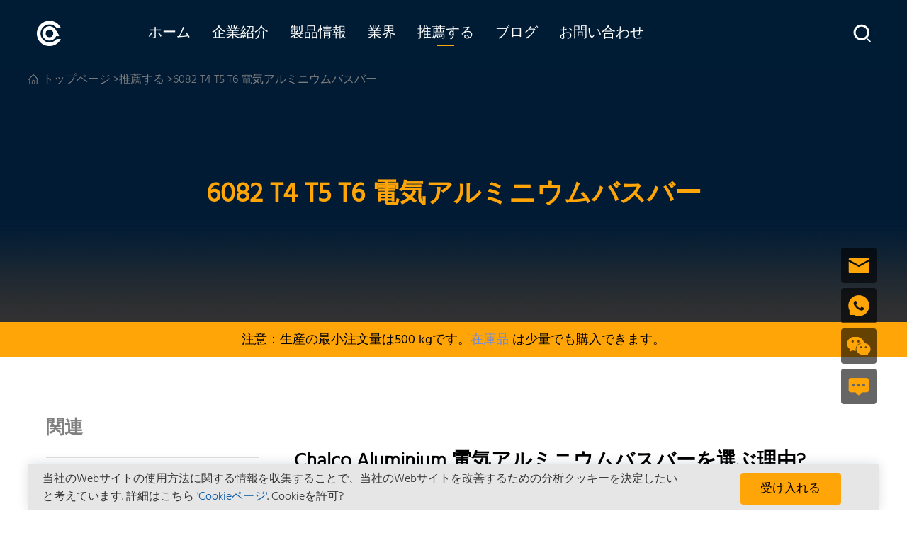

--- FILE ---
content_type: text/html
request_url: https://www.chalcoaluminum.com/ja/knowledge/6082-busbar/
body_size: 11069
content:
<!DOCTYPE html>
<html lang="ja">
<head>
    <meta http-equiv="Content-Type" content="text/html; charset=utf-8" />
    <meta http-equiv="X-UA-Compatible" content="IE=edge,chrome=1" />
    <meta name="viewport" content="width=device-width, initial-scale=1.0, maximum-scale=3.0, minimum-scale=1.0" />
    <meta content="yes" name="apple-mobile-web-app-capable" />
    <meta name="applicable-device" content="pc,mobile" />
    <meta http-equiv="Cache-Control" content="no-transform" />
    <meta http-equiv="Cache-Control" content="no-siteapp" />
	
    <title>6082 T4 T5 T6 電気アルミニウムバスバーのサプライヤー | Chalco Aluminum</title>
    <meta name="description" content="6082 EC 電気アルミニウム バスバーは、IEC 60105、ISO 209-1、2、DIN EN 755-2、DIN EN 755-5 規格に準拠しており、優れた導電性、良好な耐腐食性、軽量設計を備えています。" />
<link rel="canonical" href="https://www.chalcoaluminum.com/ja/knowledge/6082-busbar/" />
<link rel="alternate" hreflang="en" href="https://www.chalcoaluminum.com/knowledge/6082-busbar/" />
<link rel="alternate" hreflang="ja" href="https://www.chalcoaluminum.com/ja/knowledge/6082-busbar/" />
<link rel="alternate" hreflang="es" href="https://www.chalcoaluminum.com/es/knowledge/6082-busbar/" />
<link rel="alternate" hreflang="ru" href="https://www.chalcoaluminum.ru/knowledge/6082-busbar/" />
<link rel="alternate" hreflang="uk" href="https://www.chalcoaluminum.com/uk/knowledge/6082-busbar/" />
<link rel="alternate" hreflang="tr" href="https://www.chalcoaluminum.com/tr/knowledge/6082-busbar/" />
<link rel="alternate" hreflang="ar" href="https://www.chalcoaluminum.com/ar/knowledge/6082-busbar/" />
<link rel="alternate" hreflang="vi" href="https://www.chalcoaluminum.com/vi/knowledge/6082-busbar/" />
<link rel="alternate" hreflang="th" href="https://www.chalcoaluminum.com/th/knowledge/6082-busbar/" />
<link rel="alternate" hreflang="pt" href="https://www.chalcoaluminum.com/pt/knowledge/6082-busbar/" />
<link rel="alternate" hreflang="fr" href="https://www.chalcoaluminum.com/fr/knowledge/6082-busbar/" />
<link rel="alternate" hreflang="de" href="https://www.chalcoaluminum.com/de/knowledge/6082-busbar/" />
<link rel="alternate" hreflang="x-default" href="https://www.chalcoaluminum.com/knowledge/6082-busbar/" />

    <script type="application/ld+json">
        {
            "@context": "https://schema.org",
            "@type": "BreadcrumbList",
            "itemListElement": [{
                    "@type": "ListItem",
                    "position": "1",
                    "item": {
                        "@id": "https://www.chalcoaluminum.com/ja/",
                        "name": "トップページ"
                    }
                },
                {
                    "@type": "ListItem",
                    "position": "2",
                    "item": {
                        "@id": "https://www.chalcoaluminum.com/ja/knowledge/",
                        "name": "推薦する"
                    }
                },
                {
                    "@type": "ListItem",
                    "position": "3",
                    "item": {
                        "@id": "https://www.chalcoaluminum.com/ja/knowledge/6082-busbar/",
                        "name": "6082 T4 T5 T6 電気アルミニウムバスバー"
                    }
                }
            ]
        }
    </script>

	<script src="/js/jquery-3.5.1.min.js"></script>
    <link rel="preload" href="/fonts/Hind-Regular.ttf" as="font" type="font/ttf" crossorigin>
    <link rel="preload" href="/fonts/Hind-Light.ttf" as="font" type="font/ttf" crossorigin>
    <link rel="preload" href="/fonts/BELLB.ttf" as="font" type="font/ttf" crossorigin>
    <link rel="stylesheet" type="text/css" href="/css/style.css" />
    <link rel="stylesheet" type="text/css" href="/css/swiper.min.css" />
           <script>(function(w,d,s,l,i){w[l]=w[l]||[];w[l].push({'gtm.start':
            new Date().getTime(),event:'gtm.js'});var f=d.getElementsByTagName(s)[0],
        j=d.createElement(s),dl=l!='dataLayer'?'&l='+l:'';j.async=true;j.src=
        'https://www.googletagmanager.com/gtm.js?id='+i+dl;f.parentNode.insertBefore(j,f);
    })(window,document,'script','dataLayer','GTM-TBDRPNJ');(function(c,l,a,r,i,t,y){
        c[a]=c[a]||function(){(c[a].q=c[a].q||[]).push(arguments)};
        t=l.createElement(r);t.async=1;t.src="https://www.clarity.ms/tag/"+i;
        y=l.getElementsByTagName(r)[0];y.parentNode.insertBefore(t,y);
    })(window, document, "clarity", "script", "grd6jpqz2l");</script>
    </head>
<body>
         <noscript><iframe src="https://www.googletagmanager.com/ns.html?id=GTM-TBDRPNJ" height="0" width="0" style="display:none;visibility:hidden"></iframe></noscript>
        <header class="header header-fixed">
<div class="wrap clearfix">
        <a href="/ja/" class="logo"><img src="/images/logo.png" alt="Chalco Aluminum" loading="lazy" /></a>
        <div class="navBtn"><img src="/images/nav-btn.png" alt="more" loading="lazy" /></div>
        <nav class="nav">
            <ul>
                                <li><a href="/ja/">ホーム</a></li>
                                <li><a href="/ja/about/">企業紹介</a></li>
                                <li><a href="/ja/product/">製品情報</a></li>
                                <li><a href="/ja/application/">業界</a></li>
                                <li class="on"><a href="/ja/knowledge/">推薦する</a></li>
                                <li><a href="/ja/blog/">ブログ</a></li>
                                <li><a href="/ja/contact/">お問い合わせ</a></li>
                            </ul>
        </nav>
        <div class="search">
            <div class="ser-btn"><img src="/images/icon-search01.png" alt="search" loading="lazy" /></div>
            <form class="ser-form" action="/ja/search/" method="post" id="Message" name="Message" onsubmit="return searchform('Message','button_sub','key');">
                <label for="key">
                   <input type="text" autocomplete="off" name="key" id="key"/>
                </label>
                <input type="text" hidden="hidden">
                <button type="button" class="ser-submit" onclick="searchform('Message','button_sub','key')" id="button_sub">
                    <img src="/images/icon-search02.png" alt="search2" loading="lazy" id="button_subimg" />
                </button>
            </form>
        </div>
    </div>
</header>
    

<section class="ban-top ban-blogs">
    <picture>
		<source srcset="/images/mo-ban-blogs.jpg" media="(max-width: 767px)">	
	    <img src="/images/ban-blogs.jpg" alt="6082 T4 T5 T6 電気アルミニウムバスバー" />
	</picture> 
    <div class="crumb">
        <ol>
            <li><a href="/ja/">トップページ</a></li>
            <li> &gt;<a href="/ja/knowledge/">推薦する</a></li>
            <li> &gt;6082 T4 T5 T6 電気アルミニウムバスバー</li>
        </ol>
    </div>
    <div class="blog-name">
        <h1>6082 T4 T5 T6 電気アルミニウムバスバー</h1>
    </div>
</section>
<section class="moqnote">
  注意：生産の最小注文量は500 kgです。<a href="/stock/" target="_blank">在庫品</a>&nbsp;は少量でも購入できます。</section>
<section class="prolist-box">
    <div class="prolist">
        <div class="left_list">
            <div class="dlist">
  <p>
    関連  </p>
  <ul class="circle">
        <li>
      <a href="/ja/knowledge/electrical-aluminum-bus-bar/">
        電気アルミニウムバスバーのサプライヤー      </a>
    </li>
        <li>
      <a href="/ja/knowledge/1060-busbar/">
        1060 T4 T5 T6 電気アルミニウムバスバー      </a>
    </li>
        <li>
      <a href="/ja/knowledge/6060-busbar/">
        6060 T4 T5 T6 電気アルミニウムバスバー      </a>
    </li>
        <li>
      <a href="/ja/knowledge/6101-bus-bar/">
        6101 T6 T61 T64 電気アルミニウムバスバー      </a>
    </li>
        <li>
      <a href="/ja/knowledge/1350-busbar/">
        1350 電気アルミニウムバスバー      </a>
    </li>
        <li>
      <a href="/ja/knowledge/6061-busbar/">
        6061 T4 電気アルミニウムバスバー      </a>
    </li>
        <li>
      <a href="/ja/knowledge/6063-busbar/">
        6063 T4 電気アルミニウムバスバー      </a>
    </li>
        <li>
      <a href="/ja/knowledge/copper-clad-aluminum-bus-bar/">
        電気用銅被覆アルミニウムバスバー バー      </a>
    </li>
      </ul>
</div>
            <div class="dlist">
  <p>
    資力  </p>
  <ul class="left_border">
        <li>
      <a href="/ja/product/calculator/aluminum-plate/">
        アルミニウム板重量計算機      </a>
    </li>
        <li>
      <a href="/ja/product/calculator/aluminum-bar/">
        アルミニウム棒重量計算機      </a>
    </li>
        <li>
      <a href="/ja/product/calculator/aluminum-tube/">
        アルミニウム管重量計算機      </a>
    </li>
        <li>
      <a href="/ja/product/calculator/aluminum-coil/">
        アルミニウムコイル重量計算機      </a>
    </li>
        <li>
      <a href="/ja/product/calculator/aluminum-circle/">
        アルミニウム円重量計算機      </a>
    </li>
      </ul>
</div>
            <div class="panel">
    <p>
        簡単な見積もり    </p>
    <p>
        Chalco は高品質のアルミニウム生産にこだわっています。見積もりを取得するにはお問い合わせください。    </p>
        <a class="content_email_left" id="content_email_left" href="mailto:sale@chalcoaluminum.com" rel="nofollow">
            お問い合わせ        </a>
</div>

        </div>
        <article class="prolist-show">
            <h2>Chalco Aluminium 電気アルミニウムバスバーを選ぶ理由?</h2><p>Chalco 6082 EC グレードのアルミニウム バスバーは、IEC 60105、ISO 209-1、DIN EN 755-2、DIN EN 755-5 規格に準拠しており、優れた導電性、高強度、優れた耐食性、軽量設計を備えています。</p><p>Chalco Aluminium は、1050、1060、1070、1100、1350、6060、6082、6101 など<span style="white-space:normal;">導電性アルミニウム バスバー製品</span>を提供しています。 この製品は、日立、ABB、シーメンス、ルグラン、東芝などの企業に広く輸出されており、高い評価を得ています。&nbsp; </p><a class="primarybutton" rel="nofollow" href="mailto:sale@chalcoaluminum.com">即時見積もり</a><p style="text-align:center;"><img src="/upload/image/20230601103325_27817.jpg" title="Chalco 6082 アルミニウム バスバー パートナー" alt="Chalco 6082 アルミニウム バスバー パートナー" reading="lazy" /> </p><h2>Chalco Aluminium 6082 電気アルミニウムバスバーの仕様</h2><div class="form-show"><table cellspacing="0" cellpadding="0" border="0"><tbody><tr><td colspan="2"><strong>EC 6082 アルミニウム バスバー仕様</strong> </td></tr><tr><td>気性</td><td>T3、T4、T5、T6</td></tr><tr><td>表面品質の要件</td><td>バリや斑点などの欠陥のない滑らかな表面。 表面は清潔で、ほこり、油、その他の不純物がありません。 酸化層は均一で緻密で、優れた耐食性を持っています。</td></tr><tr><td>表面処理</td><td>陽極酸化、電気メッキ、スプレーなど。通常のアルミニウムメッキには、銀、錫、ニッケルが含まれます。</td></tr><tr><td>絶縁処理</td><td>絶縁被覆：粉体塗装、エポキシ樹脂塗装、絶縁塗料塗装など 絶縁スリーブ：ポリ塩化ビニル（PVC）、熱収縮チューブ、シリコーンゴムなど</td></tr><tr><td>製品包装</td><td>長さに応じて納品する場合はバンドルまたはボックスで梱包し、品質に応じて納品する場合はディスク、サークル、バンドルで梱包します。</td></tr><tr><td>テスト</td><td>導電率試験、温度上昇試験、曲げ試験など</td></tr><tr><td>標準</td><td>IEC 60105、ISO 209-1、2、DIN EN 755-2、DIN EN 755-5</td></tr></tbody></table></div><div class="form-show"><table cellspacing="0" cellpadding="0" border="0"><tbody><tr><td colspan="4"><strong>寸法と公差</strong> </td></tr><tr><td>長さ</td><td colspan="3">最大6m <a href="#table"> 【サイズ表はこちら】</a> </td></tr><tr><td>幅</td><td colspan="3">10mm～200mm</td></tr><tr><td rowspan="3">幅公差[mm]</td><td colspan="2">b≤35.50</td><td>±0.40</td></tr><tr><td colspan="2">35.50<b≤100.00< td=""></b≤100.00<></td><td>±0.80</td></tr><tr><td colspan="2">6>100.00</td><td>±1.20</td></tr><tr><td>厚さ</td><td colspan="3">0.15mm～40mm</td></tr><tr><td rowspan="3">厚み許容差[mm]</td><td>a≤6.30</td><td colspan="2">±0.15</td></tr><tr><td>6.30<a≤12.50< td=""></a≤12.50<></td><td colspan="2">±0.20</td></tr><tr><td>>12.50</td><td colspan="2">±0.30</td></tr><tr><td>最小曲げ半径[mm]</td><td colspan="3">1x 厚さ (最大 12mm) 2x 厚さ (> 12mm)</td></tr></tbody></table></div><p>注: 上の表では、</p><p>a = 厚さ、つまり狭いエッジのサイズ。</p><p>b=幅は、ワイドエッジのサイズを指します。</p><div class="form-show"><table cellspacing="0" cellpadding="0" border="0"><tbody><tr><td colspan="7"><strong>アルミニウム合金 6082 バスバー相当グレード</strong> </td></tr><tr><td>UNS</td><td>WNR</td><td>JP</td><td>ディン</td><td>ISO</td><td>BS(旧)</td><td>アメリカ合衆国</td></tr><tr><td>A96082</td><td>3.2315</td><td>AW-6082</td><td>AlMgSi1</td><td>Al Si1MgMn</td><td>HE30</td><td>AA6082</td></tr></tbody></table></div><h2>Chalco Aluminium 6082 電気アルミニウムバスバーの特性</h2><p>Chalco 6082 アルミニウム バスバーは、導電性と電流容量の点で優れた性能上の利点を備えています。 さまざまなバスバー サイズに応じて、Chalco 導電性アルミニウム バス バーは最大 4000 A の電流を処理できます。</p><p>特定の要件については、をクリックしてご連絡ください。 当社のカスタマーサービス担当者。 次の表は、Chalco 6082 導電性アルミニウム バスバーの性能パラメータの参考表です。</p><a class="primarybutton" rel="nofollow" href="mailto:sale@chalcoaluminum.com">即時見積もり</a><div class="form-show"><table cellspacing="0" cellpadding="0" border="0"><tbody><tr><td colspan="2"><strong>電気的および機械的特性</strong> </td></tr><tr><td>引張強さ、MPa</td><td>295</td></tr><tr><td>降伏強度0.2%、MPa</td><td>240</td></tr><tr><td>伸長 ％</td><td>8</td></tr><tr><td>硬度HBW</td><td>95</td></tr><tr><td>引張強さ、MPa</td><td>295</td></tr><tr><td>電気コンダクタンス</td><td>分。 ≥24MS/分</td></tr></tbody></table></div><h2>Chalco Aluminium 6082 導電性アルミニウムバスバーの化学組成</h2><div class="form-show"><table cellspacing="0" cellpadding="0" border="0"><tbody><tr><td><strong>要素</strong> </td><td><strong>構成 (%)</strong> </td></tr><tr><td>アル</td><td>バル</td></tr><tr><td>シ</td><td>0.7～1.3</td></tr><tr><td>鉄</td><td>最大0.50</td></tr><tr><td>銅</td><td>最大0.10</td></tr><tr><td>ん</td><td>0.40～1.00</td></tr><tr><td>Cr</td><td>最大0.25</td></tr><tr><td>マグネシウム</td><td>0.06～1.20</td></tr><tr><td>亜鉛</td><td>最大0.20</td></tr><tr><td>ティ</td><td>最大0.10</td></tr><tr><td>その他各</td><td>最大0.05</td></tr><tr><td>その他合計</td><td>最大0.15</td></tr></tbody></table></div><h2>Chalco Aluminium 6082 電気アルミニウムバスバーの利点</h2><p>Chalco は、機械加工、成形、ろう付けを含む完全な設計を提供できます。 電流容量や曲げ程度など、お客様のご要望に応じて切断、プレス、曲げ、穴あけなどの加工を行うことができます。</p><p>チャルコは、製品の耐食性や美観を向上させ、短絡やその他の問題を回避するために、顧客の要件に応じて導電性アルミニウムバスバーの表面コーティングと絶縁処理を提供できます。</p><p><strong>優れた導電性:</strong> 6082 電気グレードのアルミニウム バスバーは優れた導電性を備えており、電流を効果的に伝達できます。</p><p><strong>高い強度と剛性:</strong> 6082 電気グレードのアルミニウム バスバーは高い強度と剛性を備えており、電流負荷や機械的ストレスに耐えることができます。 構造安定性と耐屈曲性に優れ、変形したり壊れたりしにくいです。</p><p><strong>優れた耐食性:</strong> 6082 電気グレードのアルミニウムバスバーは優れた耐食性を備え、さまざまな環境条件下で優れた耐久性を備えて使用できます。</p><p><strong>軽量設計:</strong> 銅製バスバー バーと比較して、6082 電気グレードのアルミニウム バスバー バーは軽量です。 設置、取り扱い、メンテナンスが容易で、構造への負担を軽減します。</p><p><strong>優れた加工性能:</strong> 6082 電気グレードのアルミニウム バスバーは加工とカスタマイズが容易で、さまざまなケーブル要件を満たすための特定のニーズに応じて、切断、スタンピング、曲げなどのプロセスによって加工できます。</p><p style="text-align:center;"><img src="/upload/image/20230601114301_98774.jpg" title="Chalco アルミニウム 6082 電気アルミニウム バスバーの利点" alt="Chalco アルミニウム 6082 電気アルミニウム バスバーの利点" reading="lazy" /> </p><h2>Chalco Aluminium 6082 電気アルミニウムバスバーの応用</h2><ul class="list-con06"><li>都市回路送配電システム。</li><li>産業オートメーションシステムおよび産業機械装置システム;</li><li>太陽光発電や風力発電などの新エネルギー。</li><li>路面電車、電気自動車、船舶、ライトレールおよびその他の輸送用電力システム。</li><li>住宅および建築用途の電気システム。</li></ul><p style="text-align:center;"><img src="/upload/image/20230601114333_44731.jpg" title="Chalco Aluminium 6082 電気アルミニウム バスバーのアプリケーション" alt="Chalco Aluminium 6082 電気アルミニウム バスバーのアプリケーション" reading="lazy" /> </p><h2 id="table">Chalco アルミニウム電気アルミニウムバスバーの一般的なサイズ</h2><div class="form-show"><table cellspacing="0" cellpadding="0" border="0"><tbody><tr><td colspan="11"><strong>アルミ角棒</strong> </td></tr><tr><td>2mm</td><td>2*30</td><td>2*40</td><td>2*67</td><td>2*70</td><td>2.5*25</td><td></td><td></td><td></td><td></td><td></td></tr><tr><td rowspan="2">3mm</td><td>3*10</td><td>3*15</td><td>3*20</td><td>3*25</td><td>3*30</td><td>3*40</td><td>3*50</td><td>3*60</td><td>3*67</td><td>3*75</td></tr><tr><td>3*110</td><td></td><td></td><td></td><td></td><td></td><td></td><td></td><td></td><td></td></tr><tr><td rowspan="2">4mm</td><td>4*10</td><td>4*15</td><td>4*20</td><td>4*25</td><td>4*30</td><td>4*40</td><td>4*45</td><td>4*50</td><td>4*60</td><td>4.6*60</td></tr><tr><td>4.8*9.8</td><td></td><td></td><td></td><td></td><td></td><td></td><td></td><td></td><td></td></tr><tr><td>5mm</td><td>5*15</td><td>5*20</td><td>5*25</td><td>5*30</td><td>5*35</td><td>5*40</td><td>5*50</td><td>5*60</td><td>5*80</td><td>5*100</td></tr><tr><td rowspan="2">6mm</td><td>6*20</td><td>6*25</td><td>6*30</td><td>6*40</td><td>6*50</td><td>6*54</td><td>6*55</td><td>6*60</td><td>6*65</td><td>6*70</td></tr><tr><td>6*75</td><td>6*80</td><td>6*100</td><td>6*120</td><td>6*150</td><td>6*160</td><td></td><td></td><td></td><td></td></tr><tr><td>6.3mm</td><td>6.3*50</td><td>6.3*63</td><td>6.3*63.5</td><td>6.3*80</td><td>6.35*50.8</td><td>6.35*76.2</td><td></td><td></td><td></td><td></td></tr><tr><td>7mm</td><td>7.6*80</td><td>7*150</td><td>7*4*20*4</td><td></td><td></td><td></td><td></td><td></td><td></td><td></td></tr><tr><td rowspan="2">8mm</td><td>8*11</td><td>8*30</td><td>8*40</td><td>8*50</td><td>8*51</td><td>8*60</td><td>8*63</td><td>8*63.5</td><td>8*65</td><td>8*70</td></tr><tr><td>8*80</td><td>8*90</td><td>8*100</td><td>8*120</td><td>8*125</td><td>8.8*28.6</td><td></td><td></td><td></td><td></td></tr><tr><td>9mm</td><td>9*170</td><td>9*125</td><td>9. 2*64</td><td></td><td></td><td></td><td></td><td></td><td></td><td></td></tr><tr><td rowspan="2">10mm</td><td>10*20</td><td>10*25</td><td>10*30</td><td>10*40</td><td>10*45</td><td>10*50</td><td>10*60</td><td>10*63</td><td>10*65</td><td>10*70</td></tr><tr><td>10*80</td><td>10*90</td><td>10*100</td><td>10*110</td><td>10*114</td><td>10*120</td><td>10*125</td><td>10*140</td><td>10*150</td><td>10*160</td></tr><tr><td rowspan="2">12mm</td><td>12*30</td><td>12*40</td><td>12*45</td><td>12*50</td><td>12*60</td><td>12*70</td><td>12*76</td><td>12*80</td><td>12*100</td><td>12*120</td></tr><tr><td>12*125</td><td>12*130</td><td>12*140</td><td>12*150</td><td>12*160</td><td></td><td></td><td></td><td></td><td></td></tr><tr><td>12.5mm</td><td>12.5*90</td><td>12.5*100</td><td>12.5*125</td><td>12.5*127</td><td>12.7*101.6</td><td>12.7*160</td><td></td><td></td><td></td><td></td></tr><tr><td>13mm</td><td>13*125</td><td>13*130</td><td>13*160</td><td></td><td></td><td></td><td></td><td></td><td></td><td></td></tr><tr><td>14mm</td><td>14*100</td><td>14*120</td><td>14.5*80</td><td></td><td></td><td></td><td></td><td></td><td></td><td></td></tr><tr><td>15mm</td><td>15*30</td><td>15*35</td><td>15*50</td><td>15*60</td><td>15*80</td><td>15*100</td><td>15*120</td><td>15*125</td><td>15*150</td><td></td></tr><tr><td>16mm</td><td>16*30</td><td>16*90</td><td>16*100</td><td>16*110</td><td>16*125</td><td>16*130</td><td>16*140</td><td>16*150</td><td>16*160</td><td></td></tr><tr><td>20mm</td><td>20*76</td><td>20*100</td><td>20*120</td><td>20*130</td><td></td><td></td><td></td><td></td><td></td><td></td></tr><tr><td>角棒</td><td>19*19</td><td>30*45</td><td>15*15</td><td></td><td></td><td></td><td></td><td></td><td></td><td></td></tr><tr><td rowspan="3">丸棒</td><td>Φ6</td><td>Φ8</td><td>Φ10</td><td>Φ11</td><td>Φ12</td><td>Φ14</td><td>Φ15</td><td>Φ15.6</td><td>Φ16</td><td>Φ18</td></tr><tr><td>Φ20</td><td>Φ21</td><td>Φ22</td><td>Φ23</td><td>Φ25</td><td>Φ27</td><td>Φ28</td><td>Φ30</td><td>Φ32</td><td>Φ35</td></tr><tr><td>Φ38</td><td>Φ40</td><td>Φ45</td><td>Φ50</td><td>Φ55</td><td>Φ60</td><td></td><td></td><td></td><td></td></tr></tbody></table></div><div class="form-show"><table cellspacing="0" cellpadding="0" border="0"><tbody><tr><td colspan="10"><strong>丸角アルミバー</strong> </td></tr><tr><td>2mm</td><td>R2*20</td><td>R2.5* 50</td><td></td><td></td><td></td><td></td><td></td><td></td><td></td></tr><tr><td>3mm</td><td>R3*30</td><td>R3*40</td><td>R3*50</td><td>R3*60</td><td>R3*80</td><td>R3*100</td><td>R3*120</td><td>R3*160</td><td></td></tr><tr><td>4mm</td><td>R4*25</td><td>R4*30</td><td>R4*35</td><td>R4*40</td><td>R4*50</td><td>R4*60</td><td>R4.1*44.1</td><td>R4.7*151</td><td></td></tr><tr><td rowspan="2">5mm</td><td>R5*30</td><td>R5*35</td><td>R5*40</td><td>R5*45</td><td>R5*50</td><td>R5*60</td><td>R5*70</td><td>R5*75</td><td>R5*80</td></tr><tr><td>R5*90</td><td>R5*100</td><td>R5*120</td><td></td><td></td><td></td><td></td><td></td><td></td></tr><tr><td rowspan="2">6mm</td><td>R6*40</td><td>R6*50</td><td>R6*60</td><td>R6*70</td><td>R6*80</td><td>R6*100</td><td>R6*120</td><td>R6*140</td><td>R6*160</td></tr><tr><td>R6.3*63</td><td>R6.35*76.5</td><td></td><td></td><td></td><td></td><td></td><td></td><td></td></tr><tr><td>7mm</td><td>R7*70</td><td></td><td></td><td></td><td></td><td></td><td></td><td></td><td></td></tr><tr><td>8mm</td><td>R8*40</td><td>R8*50</td><td>R8*60</td><td>R8*80</td><td>R8*100</td><td>RS*120</td><td></td><td></td><td></td></tr><tr><td rowspan="2">10mm</td><td>R10*20</td><td>R10*40</td><td>R10*50</td><td>R10*60</td><td>R10*75</td><td>R10*80</td><td>R10*100</td><td>R10*120</td><td>R10*125</td></tr><tr><td>R10*150</td><td>R10*160</td><td>R10*170</td><td>R10.4*25</td><td></td><td></td><td></td><td></td><td></td></tr><tr><td>12mm</td><td>R12*80</td><td>R12*100</td><td>R12*110</td><td>R12*120</td><td>R12*125</td><td>R12*150</td><td>R12*160</td><td></td><td></td></tr><tr><td>12.5mm</td><td>R12.5×80</td><td>R12.5*125</td><td>R12.7*90</td><td>R12.7*127</td><td></td><td></td><td></td><td></td><td></td></tr><tr><td>13mm</td><td>R13*120</td><td>R13*125</td><td></td><td></td><td></td><td></td><td></td><td></td><td></td></tr><tr><td>14mm</td><td>R14*100</td><td>R14*120</td><td>R14*150</td><td></td><td></td><td></td><td></td><td></td><td></td></tr><tr><td>15mm</td><td>R15*100</td><td>R15*120</td><td>R15*130</td><td>R15*150</td><td></td><td></td><td></td><td></td><td></td></tr><tr><td>16mm</td><td>R16*150</td><td>R16*160</td><td></td><td></td><td></td><td></td><td></td><td></td><td></td></tr><tr><td>19mm</td><td>R19.05*101.6</td><td>R19.05*127</td><td></td><td></td><td></td><td></td><td></td><td></td><td></td></tr><tr><td>20mm</td><td>R20*80</td><td>R20*120</td><td>R20*130</td><td></td><td></td><td></td><td></td><td></td><td></td></tr><tr><td rowspan="3">特殊な形状<br />の斜辺</td><td>*4*50</td><td>*5*50</td><td>*5*60</td><td>*6*40</td><td>*6*50</td><td>*6*60</td><td>*6*80</td><td>*8*60</td><td>*8*80</td></tr><tr><td>*8*100</td><td>*8*120</td><td>*10*40</td><td>*10*80</td><td>*10*100</td><td>*10*120</td><td>*12*80</td><td>*12*100</td><td>*12*120</td></tr><tr><td>*15*120</td><td>*20*130</td><td>*28*60</td><td></td><td></td><td></td><td></td><td></td><td></td></tr></tbody></table></div>        </article>
    </div>
</section>
<section  class="msg-show msg-pro">
    <div class="msg-box clearfix chalcoform" id="chalcoform">
        <div class="msg-base">
            <strong>あなたが必要とするアルミニウムはありますか。</strong>
            <p>お問い合わせください</p>
            <ul>
                <li>見積情報を入手するためにお問い合わせください</li>
                <li>製品の詳細については、お問い合わせください</li>
                <li>無料サンプルの入手についてお問い合わせください</li>
            </ul>
        </div>
        <div class="msg-form">
            <form id="Form1" method="post" name="Form1" action="/message/" onsubmit="return messageform()">
                <ul>
                    <li>
                        <img src="/images/msg-icon01.png" alt="Product demand" loading="lazy" />
                        <input type="text" name="proname" id="proname" placeholder="製品要件" required="required" oninvalid="setCustomValidity('製品要件');" oninput="setCustomValidity('');" />
                    </li>
                    <li>
                        <img src="/images/msg-icon02.png" alt="Name" loading="lazy" />
                        <input type="text" name="name" id="name" placeholder="の名前をあげる" />
                    </li>
                    <li>
                        <img src="/images/msg-icon03.png" alt="Phone number or WhatsApp" loading="lazy" />
                        <input type="text" name="tel" id="tel" placeholder="電話番号またはWhatsApp" />
                    </li>
                    <li>
                        <img src="/images/msg-icon04.png" alt="Email" loading="lazy" />
                        <input type="text" name="email" id="email" placeholder="Eメール" required="required" oninvalid="setCustomValidity('Eメール');" oninput="setCustomValidity('');" />
                    </li>
                    <li>
                        <img src="/images/msg-icon05.png" alt="content" loading="lazy" />
                        <textarea name="content" id="content" placeholder="必要な用途、カテゴリ、モデル、仕様、サイズ、その他の特別な要件を入力してください。"></textarea>
                    </li>
                </ul>
                <input type="text" name="section" style="display:none;" value="">
                <input type="hidden" name="random" id="random" placeholder="random" />
                <input type="hidden" name="zongduan" id="zongduan" placeholder="zongduan" />
                <input type="hidden" name="url" id="url" placeholder="url" />
                <div class="msg-btn">
                                        <p class="msg-note">
							<span>生産の最小注文量は500 kgです。<a href="/stock/" target="_blank">在庫商品</a>&nbsp;は少量注文が可能です。</span>
                    </p>
                                        <input type="submit" value="送信" id="message_sub" class="message-inner" />
                </div>
            </form>
        </div>
    </div>
</section>

    <footer class="footer">
<div class="foot-link wrap">
    <div class="clearfix">
        <div class="foot-logo">
            <a href="/ja/"><img src="/images/logo.png" alt="Chalco Aluminum" loading="lazy" /></a>
        </div>
        <div class="foot-contact">
            <div class="foot-icon clearfix">
                <a href="mailto:sale@chalcoaluminum.com" rel="nofollow">
                    <img src="/images/foot-icon02.png" alt="email" class="icon-show"/>
                    <img src="/images/foot-icon07.png" alt="hover email" class="icon-hide"   id="foot-mail" />
                </a>
                <a href="https://www.youtube.com/channel/UC6hYl6WKXHTtOLHsUQEKbnA" rel="nofollow">
                    <img src="/images/foot-icon03.png" alt="video" class="icon-show"/>
                    <img src="/images/foot-icon08.png" alt="hover video" class="icon-hide"   id="foot-youtube" />
                </a>
                <a href="https://wa.me/8617344894490" rel="nofollow">
                    <img src="/images/foot-icon04.png" alt="iphone" class="icon-show"/>
                    <img src="/images/foot-icon09.png" alt="hover iphone" class="icon-hide"  id="foot-phone" />
                </a>
            </div>
        </div>
        <div class="foot-Knowledge"><a href="/ja/contact/" target="_blank">お問い合わせ</a></div>
        <div class="foot-Knowledge"><a href="/sitemap.xml" target="_blank">サイトマップ</a></div>
        <div class="foot-Knowledge"><a href="/ja/privacy.html" target="_blank">プライバシーポリシー</a></div>
        <p>CopyRight ©  Henan Chalco</p>
    </div>

</div>
</footer>
<aside class="fix-foot">
    <ul class="clearfix">
        <li><a href="mailto:sale@chalcoaluminum.com" rel="nofollow" id="mobile-email">Eメール</a></li>
        <li><a href="https://wa.me/8617344894490" rel="nofollow" id="mobile-message">whatsapp</a></li>

    </ul>
</aside>
<aside class="chat">
    <div class="chat-box">
        <ul>
            <li class="item">
    <a href="mailto:sale@chalcoaluminum.com" rel="nofollow">
        <img src="/images/chats/email.png"  alt="メール" class="aside_email"/>
        <img class="hide" src="/images/chats/email-hover.png" alt="メール" />
    </a>
    <span class="span-email">
        <a class="aside_email" href="mailto:sale@chalcoaluminum.com" rel="nofollow">sale@chalcoaluminum.com</a>
                <div class="span-email-tip">
            <div class="span-email-tip__icon"></div>
            <div class="span-email-tip__text">
                <strong>MOQ 500 kg</strong>
                <p><a href="/stock/" target="_blank">在庫商品</a>は、1個または少量で販売しています。</p>
            </div>
        </div>
            </span>
</li>

<li class="item">
    <img src="/images/chats/whatsapp.png" alt="WhatsApp" />
    <img class="hide" src="/images/chats/whatsapp-hover.png" alt="WhatsApp" />
    <span class="span-whats" id="aside_wapp">
        <a href="https://wa.me/8617344894490" rel="nofollow" id="aside_wapp_a">W/app：86 17344894490</a>
                <div class="span-email-tip">
            <div class="span-email-tip__icon"></div>
            <div class="span-email-tip__text">
                <strong>MOQ 500 kg</strong>
                <p><a href="/stock/" target="_blank">在庫商品</a>は、1個または少量で販売しています。</p>
            </div>
        </div>
            </span>
</li>

            <li class="item"><img src="/images/chats/wechat.png" alt="wechat" /><img class="hide" src="/images/chats/wechat-hover.png" alt="wechat" loading="lazy" /><span class="span-wechat">Wechat: 86 17344894490</span></li>
            <li class="item"><a style="cursor:pointer;" class="liu" rel="nofollow"><img src="/images/chats/contact.png" alt="contact"  /><img class="hide" src="/images/chats/contact-hover.png" alt="message"  /></a></li>

        </ul>
    </div>
</aside>
<aside class="toTop">
    <img src="/images/chats/top.png" class="isshow" alt="toTop" loading="lazy" />
    <img src="/images/chats/top-hover.png"  class="hide"  alt="toTop" loading="lazy" />
</aside>
    
    <script type="text/javascript">
        $(document).ready(function(){
            if(!(getCookie('name')=="test")){
                $('.footer').after('<div class="foot-popu wrap" id="mydiv"><p>当社のWebサイトの使用方法に関する情報を収集することで、当社のWebサイトを改善するための分析クッキーを決定したいと考えています. 詳細はこちら <a href="/ja/privacy.html">\'Cookieページ\'</a>. Cookieを許可?</p><div class="popu-btn"><div class="popuBtn02">受け入れる</div></div></div>');
            }
        });

        function getCookie (cname){
            var name= cname+ "=";
            var ca = document.cookie.split(';');
            for(var i=0; i<ca.length; i++) {
                var c= ca[i]. trim();
                if (c.indexOf(name)==0) {
                    return c.substring (name.length,c.length);
                }
            }
            return "";
        }
        $(".liu").click(function () {
            if ($(".chalcoform").length > 0) {
                $(".liu").attr("href", "#chalcoform");
            } else {
                $(".liu").attr("href", "/ja/contact/#chalcoform");
            }
        });
    </script>
    <script src="/js/public.js"></script>
    <script type="text/javascript">
        function searchform(formname,tijiao,key) {
            var k = document.getElementById(key);
            var ks=k.value.replace(/\s+/g,' ');
            if(ks == ""||ks==undefined||ks==null||ks==" "){
                alert('検索値が空です！');
                return false;
            }else{
               // var reg=/^[a-zA-z0-9\s]+$/i;    //reg.test($('#key').val())
               //  var reg=/^[a-zA-Z0-9\s\u3040-\u309F\u30A0-\u30FF]+$/i;
               //  if(reg.test(document.getElementById(key).value)){
               //      var key=document.getElementById(key).value.replace(/\s+/g,'-');
               //      document.getElementById(formname).action = document.getElementById(formname).action + "all/" + key+'/';
               //      document.getElementById(tijiao).disabled = true;
               //      document.getElementById(formname).submit();
               //  }else{
               //      alert('入力された文字列に特殊文字が含まれています!');
               //      return false;
               //  }
                var key=document.getElementById(key).value.replace(/\s+/g,'-');
                document.getElementById(formname).action = document.getElementById(formname).action + "all/" + key+'/';
                document.getElementById(tijiao).disabled = true;
                document.getElementById(formname).submit();

            }
        }
    </script>
    <script type="text/javascript">
        function messageform() {
            var email = document.getElementById("email");
            if (email.value == "") {
                email.focus();
                return false;
            } else {
                var reg = /^\w+((-\w+)|(\.\w+))*\@[A-Za-z0-9]+((\.|-)[A-Za-z0-9]+)*\.[A-Za-z0-9]+$/;
                isok = reg.test(email.value);
                if (!isok) {
                    alert("電子メールの形式が正しくありません。電子メールを再入力してください");
                    email.focus();
                    return false;
                }
            }
            var myDate = new Date();
            var datenow = myDate.toLocaleDateString() + "-" + myDate.getHours() + ":" + myDate.getMinutes() + ":" + myDate.getSeconds();
            var str = ''; var length = 10;
            for (; str.length < length; str += Math.random().toString(36).substr(2));
            str = str.substr(0, length);
            var mobileAgent = new Array("iphone", "ipod", "ipad", "android", "mobile", "blackberry", "webos", "incognito", "webmate", "bada", "nokia", "lg", "ucweb", "skyfire");
            var browser = navigator.userAgent.toLowerCase();
            var isMobile = "pc";
            for (var i = 0; i < mobileAgent.length; i++) {
                if (browser.indexOf(mobileAgent[i]) != -1) {
                    isMobile = "m";
                    break;
                }
            }
            document.getElementById("random").value = str;
            document.getElementById("zongduan").value = "|" + isMobile + "|";
            document.getElementById("url").value = window.location.href + "?" + datenow + "&" + str + "&sys=" + isMobile;
            window.document.Form1.action = window.document.Form1.action + "?" + datenow + "&" + str + "&sys=" + isMobile;
              $.ajax({
                url: '/message/',
                type: 'POST',
                data: $('#Form1').serialize(),
                success: function (response) {
                },
                error: function (xhr) {
                }
            });
            document.getElementById("Form1").reset();
            var lang_ta = $('html').attr('lang');
            if(lang_ta=='en'){
                lang_ta='';
            }else{
                lang_ta= lang_ta+'/';
            }
            window.location.href =  '/'+lang_ta+'success.html';
            return false;
        }
    </script>
    <script src="/js/youtube.js"></script>
    
<script>
   
</script>


</body>
</html>

--- FILE ---
content_type: application/javascript
request_url: https://www.chalcoaluminum.com/js/public.js
body_size: 5485
content:
$(document).ready(function () {

  $(".ser-btn").click(function (e) {
    $('.header').toggleClass('ser-con');
    $('#key').focus();
    e.stopPropagation();
  })
  $(document).click(function () {
    $('.header').removeClass('ser-con');
  })
  $(".search").click(function (e) {
    e.stopPropagation();
  })



  // privacy
  $('.foot-popu .popuBtn01,.foot-popu .popuBtn02').click(function () {

    var Days = 3650;
    var exp = new Date();
    exp.setTime(exp.getTime() + Days * 24 * 60 * 60 * 1000);
    document.cookie = "name=test" + ";expires=" + exp.toGMTString() + ";path=/";
    $('.foot-popu').addClass('popu-on');
  })


  $(".navBtn").click(function (e) {
    $(".nav").slideToggle();
    e.stopPropagation();
  });


  $(".toTop").click(function () {
    $("body,html").animate({
      "scrollTop": 0
    }, 500);
  });
  $(window).on("scroll resize", function () {
    var _top = $(window).scrollTop();
    var viewportWidth = $(window).width();

    if (_top < 400) {
      $(".toTop").stop(true).fadeOut(500);
      if (viewportWidth <= 768) {
        $(".fix-foot").stop(true).fadeOut(500);
      }
    } else {
      $(".toTop").stop(true).fadeIn(500);
      if (viewportWidth <= 768) {
        $(".fix-foot").stop(true).fadeIn(500);
      }
    }
  }).trigger("scroll");

  $(".TAB_CLICK li").click(function () {

    $(".TAB_CLICK li").removeClass('on');
    $(this).addClass('on');
    $('.table-box').hide();
    $('.table-box').eq($(this).index()).show();

  });
  $('#bankey').keypress(function (event) {
    if (event.which === 13) {
      event.preventDefault();
      $('#Mess').submit();
    }
  });

  $('#key').keypress(function (event) {
    if (event.which === 13) {
      event.preventDefault();
      $('#Message').submit();
    }
  });




  if ($(document).width() >= 1200) {
    var product_v = $('.nav>ul>li').attr('data-value');
    var justLoaded = true;

    function setHoverStyles(show) {
      $('.jianbian').css('background', show ? '#ffffff' : 'linear-gradient(to bottom,#001b34 0%,rgba(250,250,250,0))');
      $('.logo>img').attr('src', show ? '/images/logo_write.png' : '/images/logo.png');
      $('.ser-btn>img').attr('src', show ? '/images/search_write.png' : '/images/icon-search01.png');
      $('.header .nav>ul>li>a').css('color', show ? '#001b34' : '#ffffff');
      if (!show && product_v != 1) {
        $('.header').css('background-color', '#001b34');
      }
    }

    function handleHover(hoverElementId, menuItemId) {
      $(menuItemId).hover(
        function () {
          if (!justLoaded) {
            $(hoverElementId).show();
            setHoverStyles(true);
            $(this).children('a').css('color', '#ffa508');
            $('.hover_column').css({ 'color': '#112a42', 'font-weight': 'bold' });
            $('.suspend_column>ul').hide();
            $('.suspend_ul1').show();
            if (product_v != 1) {
              $('.header').css('background-color', '#ffffff');
            }
          }
        },
        function () {
          $(hoverElementId).hide();
          setHoverStyles(false);
        }
      );
    }

    // Apply hover effect to menu items
    handleHover('#hover_product', '#li_product');
    handleHover('#hover_knowledge', '#li_knowledge');
    handleHover('#hover_app', '#li_app');
    handleHover('#hover_stock', '#li_stock');

    // Handle hover for panel elements
    $('.panl').hover(
      function () {
        $(this).show();

        $('.jianbian').css('background', '#ffffff');
        $('.logo>img').attr('src', '/images/logo_write.png');
        $('.ser-btn>img').attr('src', '/images/search_write.png');
        var customValue = $(this).data("value");
        $('#' + customValue).children('a').css('color', '#ffa508');
        if (product_v == 1) {
          $('.header .nav>ul>li>a').css('color', '#001b34');
        } else {
          $('.header').css('background-color', '#ffffff');
          $('.header .nav>ul>li>a').css('color', '#001b34');
        }


      },
      function () {
        $(this).hide();

        $('.header .nav>ul>li>a').css('color', '#ffffff');
        $('.logo>img').attr('src', '/images/logo.png');
        $('.ser-btn>img').attr('src', '/images/icon-search01.png');
        $('.suspend_column').children('a').css('color', '#808080');
        $('.suspend_column').children('a').css('font-weight', 'normal');
        $('.suspend_column').children('span').css('color', '#808080');
        $('.suspend_column').children('span').css('font-weight', 'normal');
        var customValue = $(this).data("value");
        $('#' + customValue).children('a').css('color', '#ffffff');
        if (product_v == 1) {

          $('.jianbian').css('background', 'linear-gradient(to bottom,#001b34 0%,rgba(250,250,250,0))');
        } else {
          $('.header').css('background-color', '#001b34');

        }

      }
    );
    $('.suspend_column').hover(
      function () {
        $('.suspend_column>ul').css('display', 'none');
        $(this).children('ul').css('display', 'block');
        $(this).siblings('.suspend_column').children('a').css('color', '#808080');
        $(this).siblings('.suspend_column').children('a').css('font-weight', 'normal');
        $(this).siblings('.suspend_column').children('span').css('color', '#808080');
        $(this).siblings('.suspend_column').children('span').css('font-weight', 'normal');
        $(this).children('a').css('color', '#112a42');
        $(this).children('a').css('font-weight', 'bold');
        $(this).children('span').css('color', '#112a42');
        $(this).children('span').css('font-weight', 'bold');
      }
    );

    // Reset justLoaded on mouse move
    $(document).on('mousemove', function () {
      justLoaded = false;
    });

    // Set justLoaded to true when clicking on a navigation item
    $('.header .nav>ul>li>a').on('click', function () {
      justLoaded = true;
    });

    // Handle back/forward navigation
    $(window).on('popstate', function () {
      justLoaded = true;
    });



  }

  // 1. 获取 html 标签的 lang 属性
var currentLang = ($('html').attr('lang') || '').toLowerCase();

// 2. 判断是否为移动端
var isMobile_contact = /iphone|ipod|ipad|android|mobile|blackberry|webos|incognito|webmate|bada|nokia|lg|ucweb|skyfire/i.test(
    navigator.userAgent
);

// 3. 核心判断逻辑：只有是移动端 且 语言不是 "es" 时，才执行 WhatsApp 逻辑
if (isMobile_contact && currentLang !== 'es') {
    
    // --- 移动端非 es 语言：执行 WhatsApp 逻辑 ---
    $('.content_email').attr('href', 'https://wa.me/8617344894490').addClass('content_what_mobile');
    $('.tolerance-button').attr('href', 'https://wa.me/8617344894490').addClass('tolerance_whatsapp_mobile');
    $('.primarybutton').attr('href', 'https://wa.me/8617344894490').addClass('primary_whatsapp_mobile');

    $('.thisbutton').attr('href', 'https://wa.me/8617344894490');
    $('.thisbutton .button-bg-layer-1').addClass('this_whatsapp_mobile');
    $('.thisbutton .button-bg').addClass('this_whatsapp_mobile');
    $('.thisbutton .button-bg-layers').addClass('this_whatsapp_mobile');

    $('.samplebutton').attr('href', 'https://wa.me/8617344894490').addClass('sample_whatsapp_mobile');
    $('.samplebutton span').addClass('sample_whatsapp_mobile');

    $('.downloadbutton').attr('href', 'https://wa.me/8617344894490');
    $('.downloadbutton .button-text').addClass('download_whatsapp_mobile');
    $('.downloadbutton .button-icon-wrapper').addClass('download_whatsapp_mobile');
    $('.downloadbutton .button-icon').addClass('download_whatsapp_mobile');

    $('.custombuttons').attr('href', 'https://wa.me/8617344894490').addClass('custom_whatsapp_mobile');

} else {
    
    // --- 桌面端，或者 语言为 "es" 的移动端：执行 Email 逻辑 ---
    $('.content_email').attr('href', 'mailto:sale@chalcoaluminum.com');
    $('.tolerance-button').attr('href', 'mailto:sale@chalcoaluminum.com').addClass('tolerance_mail');
    $('.primarybutton').attr('href', 'mailto:sale@chalcoaluminum.com').addClass('primary_mail');

    $('.thisbutton').attr('href', 'mailto:sale@chalcoaluminum.com');
    $('.thisbutton .button-bg-layer-1').addClass('this_mail');
    $('.thisbutton .button-bg').addClass('this_mail');
    $('.thisbutton .button-bg-layers').addClass('this_mail');

    $('.samplebutton').attr('href', 'mailto:sale@chalcoaluminum.com').addClass('sample_mail');
    $('.samplebutton span').addClass('sample_mail');

    $('.downloadbutton').attr('href', 'mailto:sale@chalcoaluminum.com');
    $('.downloadbutton .button-text').addClass('download_mail');
    $('.downloadbutton .button-icon-wrapper').addClass('download_mail');
    $('.downloadbutton .button-icon').addClass('download_mail');

    $('.custombuttons').attr('href', 'mailto:sale@chalcoaluminum.com').addClass('custom_mail');
}
  

  var isDragging = false;
  var startX, scrollLeft;

  $(".draggable-container").on("mousedown", function (e) {
    isDragging = true;
    startX = e.pageX - $(this).offset().left;
    scrollLeft = $(this).scrollLeft();
    $(this).css("cursor", "grabbing").addClass("no-select");
  });

  $(window).on("mouseup", function () {
    isDragging = false;
    $(".draggable-container").css("cursor", "grab").removeClass("no-select");
  });

  $(".draggable-container").on("mousemove", function (e) {
    if (!isDragging) return;
    e.preventDefault();
    var x = e.pageX - $(this).offset().left;
    var walk = (x - startX) * 3; // scroll-fast
    $(this).scrollLeft(scrollLeft - walk);
  });

  $(".draggable-container").on("mouseleave", function () {
    isDragging = false;
    $(this).css("cursor", "grab").removeClass("no-select");
  });

  var lang = $('html').attr('lang') || 'en';


  var i18n = {
    en: {
      expand: 'Click to see all <span class="arrow"></span>',
      collapse: 'Click to collapse <span class="arrow up"></span>'
    },
    ja: {
      expand: 'すべて表示する <span class="arrow"></span>',
      collapse: '折りたたむ <span class="arrow up"></span>'
    },
    es: {
      expand: 'Haz clic para ver todo <span class="arrow"></span>',
      collapse: 'Haz clic para contraer <span class="arrow up"></span>'
    },
    uk: {
      expand: 'Натисніть, щоб побачити все <span class="arrow"></span>',
      collapse: 'Натисніть, щоб згорнути <span class="arrow up"></span>'
    },
    tr: {
      expand: 'Tümünü görmek için tıklayın <span class="arrow"></span>',
      collapse: 'Daraltmak için tıklayın <span class="arrow up"></span>'
    },
    ar: {
      expand: 'انقر لعرض الكل <span class="arrow"></span>',
      collapse: 'انقر للطي <span class="arrow up"></span>'
    },
    vi: {
      expand: 'Nhấp để xem tất cả <span class="arrow"></span>',
      collapse: 'Nhấp để thu gọn <span class="arrow up"></span>'
    },
    th: {
      expand: 'คลิกเพื่อดูทั้งหมด <span class="arrow"></span>',
      collapse: 'คลิกเพื่อย่อ <span class="arrow up"></span>'
    },
    pt: {
      expand: 'Clique para ver tudo <span class="arrow"></span>',
      collapse: 'Clique para recolher <span class="arrow up"></span>'
    },
    fr: {
      expand: 'Cliquez pour tout voir <span class="arrow"></span>',
      collapse: 'Cliquez pour réduire <span class="arrow up"></span>'
    },
    de: {
      expand: 'Klicken, um alles zu sehen <span class="arrow"></span>',
      collapse: 'Klicken, um zu reduzieren <span class="arrow up"></span>'
    }
  };


  $('.form-show.collapsible').each(function () {
    var $wrapper = $(this);
    if ($wrapper.data('collapseInit')) return;   // 防重复
    $wrapper.data('collapseInit', 1);

    var $btn = $wrapper.find('.toggle-btn'),
      btnOffsetY = 100,
      expandScroll;

    var texts = i18n[lang] || i18n['en'];
    $btn.html(texts.expand);

    // 同步横向滚动偏移（给 ::after 和按钮居中用）
    function syncSX() {
      $wrapper[0].style.setProperty('--sx', $wrapper.scrollLeft() + 'px');
    }
    syncSX();
    $wrapper.off('scroll.syncsx').on('scroll.syncsx', syncSX);

    // collapsible 状态下按钮保持“可视区域居中”
    function setBtnCollapsibleStyle() {
      $btn.css({
        position: 'absolute',
        bottom: btnOffsetY + 'px',
        left: '50%',
        transform: 'translateX(calc(-50% + var(--sx, 0px)))'
      }).show();
    }

    function fixButton() {
      var wrapRect = $wrapper[0].getBoundingClientRect(),
        rectTop = wrapRect.top,
        rectBot = wrapRect.bottom,
        midX = wrapRect.left + wrapRect.width / 2,
        btnY = window.innerHeight - btnOffsetY;

      $btn.css({
        position: 'fixed',
        bottom: btnOffsetY + 'px',
        left: midX + 'px',
        transform: 'translateX(-50%)'
      });

      if (btnY > rectTop && btnY < rectBot) {
        $btn.show();
      } else {
        $btn.hide();
      }
    }

    // 初始（collapsible）按钮样式
    setBtnCollapsibleStyle();

    $btn.off('click.collapse').on('click.collapse', function () {
      var $wrap = $wrapper; // 用缓存更稳
      if ($wrap.hasClass('collapsible')) {
        expandScroll = $(window).scrollTop();
        $wrap.removeClass('collapsible').addClass('expanded');
        $btn.html(texts.collapse);

        fixButton();
        $(window).off('scroll.resize.fixbtn').on('scroll.resize.fixbtn', fixButton);
      } else {
        $wrap.removeClass('expanded').addClass('collapsible');
        $btn.html(texts.expand);

        // 回到 collapsible 时恢复“随横向滚动居中”的按钮
        syncSX();
        setBtnCollapsibleStyle();

        $(window).off('scroll.resize.fixbtn');
        $('html, body').animate({ scrollTop: expandScroll }, 300);
      }
    });
  });


  /* =========================
   * 2) 横向拖拽滚动（更稳版）
   * ========================= */
  $('.form-show').each(function () {
    var el = this;
    var $el = $(el);

    if ($el.data('dragScrollInit')) return;
    $el.data('dragScrollInit', 1).addClass('drag-scroll');

    var pointerId = null;
    var startX = 0;
    var startScrollLeft = 0;
    var moved = false;

    var threshold = 6;

    // RAF 节流
    var rafId = 0;
    var pendingLeft = null;

    function preventSelect(e) { e.preventDefault(); }

    function scheduleApply(left) {
      pendingLeft = left;
      if (rafId) return;

      rafId = requestAnimationFrame(function () {
        rafId = 0;
        if (pendingLeft === null) return;

        el.scrollLeft = pendingLeft;
        pendingLeft = null;

        // 只有折叠状态才需要更新 --sx（遮罩/按钮居中）
        if (el.classList.contains('collapsible')) {
          el.style.setProperty('--sx', el.scrollLeft + 'px');
        }
      });
    }

    function onPointerDown(e) {
      // 仅左键（鼠标）
      if (e.button !== undefined && e.button !== 0) return;

      // 不抢按钮/表单控件/链接
      if ($(e.target).closest('.toggle-btn, a, button, input, textarea, select, label').length) return;

      pointerId = e.pointerId;
      startX = e.clientX;
      startScrollLeft = el.scrollLeft;
      moved = false;

      $el.addClass('dragging');
      $('body').addClass('dragging-noselect');

      // 更硬：阻止浏览器进入选中文字模式
      document.addEventListener('selectstart', preventSelect, true);

      // 捕获指针，避免移出容器就断掉
      try { el.setPointerCapture(pointerId); } catch (err) { }

      // 防止初始就进入“文字选择/拖拽图片”状态
      e.preventDefault();
    }

    function onPointerMove(e) {
      if (pointerId === null || e.pointerId !== pointerId) return;

      var delta = e.clientX - startX;
      if (!moved && Math.abs(delta) > threshold) moved = true;

      // 按帧更新
      scheduleApply(startScrollLeft - delta);

      // 拖拽成立后再阻止默认（避免影响正常点击）
      if (moved) e.preventDefault();
    }

    function endDrag(e) {
      if (pointerId === null) return;
      if (e && e.pointerId !== undefined && e.pointerId !== pointerId) return;

      pointerId = null;
      $el.removeClass('dragging');

      $('body').removeClass('dragging-noselect');
      document.removeEventListener('selectstart', preventSelect, true);

      // 清理选区
      if (window.getSelection) {
        var sel = window.getSelection();
        if (sel && sel.removeAllRanges) sel.removeAllRanges();
      }
    }

    // Pointer 事件（建议：不要再绑定 document 的 mousemove/touchmove）
    el.addEventListener('pointerdown', onPointerDown, { passive: false });
    el.addEventListener('pointermove', onPointerMove, { passive: false });
    el.addEventListener('pointerup', endDrag, { passive: true });
    el.addEventListener('pointercancel', endDrag, { passive: true });
    el.addEventListener('lostpointercapture', endDrag, { passive: true });

    // 拖拽后取消一次 click，避免误触
    $el.on('click.dragscroll', function (e) {
      if (moved) {
        moved = false;
        e.preventDefault();
        e.stopImmediatePropagation();
        return false;
      }
    });
  });



  $('.pro-list06 ul li').click(function () {
    $(this).toggleClass('select');
  });

  $('.pro-list07 ul li').click(function () {
    $(this).toggleClass('select');
  });


})

